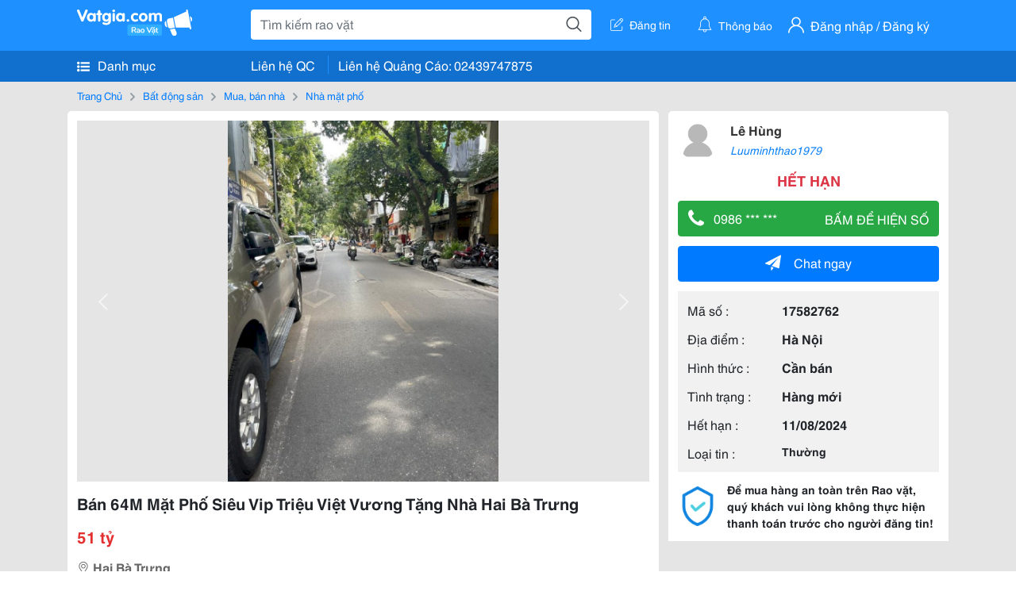

--- FILE ---
content_type: text/html; charset=UTF-8
request_url: https://www.vatgia.com/raovat/10495/17582762/ban-64m-mat-pho-sieu-vip-trieu-viet-vuong-tang-nha-hai-ba-trung.html
body_size: 5565
content:
<!DOCTYPE html>
<html lang="vi">
<head>
    <link rel="dns-prefetch" href="//cdnvg.scandict.com">
    <meta http-equiv="Content-Type" content="text/html; charset=utf-8" />
    <link href="/assets/image/raovat/favicon.ico" rel="icon" type="image/x-icon">
    <meta http-equiv="X-UA-Compatible" content="ie=edge">

    
    <meta name="apple-mobile-web-app-status-bar-style" content="#0c81f6"/>
<meta name="theme-color" content="#0c81f6"/>
<meta name="apple-mobile-web-app-capable" content="yes"/>
<meta name="mobile-web-app-capable" content="yes"/>
<meta name="viewport" content="width=device-width, initial-scale=1.0"/>
<meta property="og:url" content="https://vatgia.com/raovat/10495/17582762/ban-64m-mat-pho-sieu-vip-trieu-viet-vuong-tang-nha-hai-ba-trung.html"/>
<meta property="og:type" content="website"/>
<meta property="og:site_name" content="Vatgia.com"/>
<meta property="og:locale" content="vi_VN"/>
<meta property="og:title" content="Bán 64M Mặt Phố Siêu Vip Triệu Việt Vương Tặng Nhà Hai Bà Trưng"/>
<meta property="og:description" content="Nhà Mặt Phố Siêu Hiếm Mặt Phố Triệu Việt Vương - Bán 64M Tặng Nhà, Mt 4,9M - Vỉa Hè Ô Tô Tránh Dừng Đỗ - Kinh Doanh Bất Chấp - Hai Bà Trưng * Liên Hệ: 0986209188 * Mô Tả: + Vị Trí Đắc Địa, Đẹp Nhất Phố Triệu Việt Vương, Bước Một Bước Ra Phố Nguyễn Du, 2 Bước Ra.... Lê Hùng. 10-37 12/07/2024"/>
<meta property="og:image" content="https://cdnvg.scandict.com/pictures/fullsize/2024/07/12/1720755839-jtm.jpg"/>
<meta name="title" content="Bán 64M Mặt Phố Siêu Vip Triệu Việt Vương Tặng Nhà Hai Bà Trưng"/>
<meta name="keywords" content="nhà mặt phố, bán, 64m, mặt, phố, siêu, vip, triệu..."/>
<meta name="description" content="Nhà Mặt Phố Siêu Hiếm Mặt Phố Triệu Việt Vương - Bán 64M Tặng Nhà, Mt 4,9M - Vỉa Hè Ô Tô Tránh Dừng Đỗ - Kinh Doanh Bất Chấp - Hai Bà Trưng * Liên Hệ: 0986209188 * Mô Tả: + Vị Trí Đắc Địa, Đẹp Nhất Phố Triệu Việt Vương, Bước Một Bước Ra Phố Nguyễn Du, 2 Bước Ra.... Lê Hùng. 10-37 12/07/2024"/>
<title>Bán 64M Mặt Phố Siêu Vip Triệu Việt Vương Tặng Nhà Hai Bà Trưng</title>

    
            <link rel="canonical" href="https://vatgia.com/raovat/10495/17582762/ban-64m-mat-pho-sieu-vip-trieu-viet-vuong-tang-nha-hai-ba-trung.html">
    
    
    
    <link rel="stylesheet" type="text/css" href="https://vatgia.com/assets/raovat/fonts/flaticon/flaticon.css">
    <link rel="stylesheet" type="text/css" href="https://vatgia.com/assets/css/bootstrap-4.5.0.css">
    <link rel="stylesheet" type="text/css" href="https://vatgia.com/assets/371000597101675/raovat/css/raovat.css">

        <script>
        window.vnpapp = "false";
        window.mobiledetect = "web";
        window.dataUser = "null";
        window.domain = "//vatgia.com";
        window.envAds = "ca-pub-2979760623205174";
        window.envAdsSlot = "8018923188";
        window.firebaseConfig = {
            apiKey: "AIzaSyBlmRLfyJCyqA8yu5x8bpFo0jwYX2yBpOg",
            authDomain: "vatgia-id.firebaseapp.com",
            databaseURL: "https://vatgia-id.firebaseio.com",
            projectId: "vatgia-id",
            storageBucket: "",
            messagingSenderId: "736117193883",
            appId: "1:736117193883:web:624a055c617b3dbe"
        }
        window.urlFacebookLogin = 'https://www.facebook.com/v4.0/dialog/oauth?response_type=code%2Cgranted_scopes&client_id=891255665928834&redirect_uri=https%3A%2F%2Fvatgia.com/home/&scope=public_profile%2Cemail&state=provider%3Dfacebook%26redirect%3D%2Fraovat';
        window.urlGoogleLogin = 'https://accounts.google.com/o/oauth2/v2/auth?scope=openid+https://www.googleapis.com/auth/userinfo.email+profile&response_type=code&redirect_uri=https%3A//vatgia.com/home/&client_id=736117193883-nj2eab6opd4bg8phsltf8likgal0jcbc.apps.googleusercontent.com&state=provider%3Dgoogle%26redirect%3D%2Fraovat';
    </script>

    <script type="application/ld+json">
						{
						  "@context": "https://schema.org",
						  "@type": "Organization",
						  "url": "https://vatgia.com",
						  "logo": "https://vatgia.com/css/logos/logo.png",
						  "name": "Vatgia.com",
						  "contactPoint": [{
						    "@type": "ContactPoint",
						    "telephone": "+84 02439747875",
						    "contactType": "Customer support",
						    "areaServed": "VI"
						  }],
						  "sameAs": ["https://www.facebook.com/vatgiafanpage"]
						}
						</script>

    <script type="application/ld+json">
						{
							"@context": "https://schema.org",
							"@type": "WebSite",
							"url": "https://vatgia.com",
							"potentialAction": {
								"@type": "SearchAction",
								"target": "https://vatgia.com/raovat/quicksearch.php?keyword={search_term_string}",
								"query-input": "required name=search_term_string"
							},
							"name" : "Vatgia.com",
            			"alternateName" : "Vatgia.com - Mua sắm hạnh phúc, kinh doanh hiệu quả"
						}
						</script>

            <script type="application/ld+json">{"@context": "http://schema.org", "@type": "BreadcrumbList", "itemListElement": [{
									"@type": "ListItem",
									"position": 1,
									"item": {
										"@id": "https://vatgia.com/raovat",
										"name": "Rao vặt"
									}
								},{
									"@type": "ListItem",
									"position": 2,
									"item": {
										"@id": "https://vatgia.com/raovat/2588/bat-dong-san.html",
										"name": "Bất động sản"
									}
								},{
									"@type": "ListItem",
									"position": 3,
									"item": {
										"@id": "https://vatgia.com/raovat/2589/mua-ban-nha.html",
										"name": "Mua, bán nhà"
									}
								},{
									"@type": "ListItem",
									"position": 4,
									"item": {
										"@id": "https://vatgia.com/raovat/10495/nha-mat-pho.html",
										"name": "Nhà mặt phố"
									}
								}]}</script>
    
    <script type="application/ld+json">
						{
						  "@context": "http://schema.org",
						  "@type": "Product",
						  "name": "Bán 64M Mặt Phố Siêu Vip Triệu Việt Vương Tặng Nhà Hai Bà Trưng",
						  "description": "SIÊU HIẾM MẶT PHỐ TRIỆU VIỆT VƯƠNG - BÁN 64M TẶNG NHÀ, MT 4,9M - VỈA HÈ Ô TÔ TRÁNH DỪNG ĐỖ - KINH DOANH BẤT CHẤP - HAI BÀ TRƯNG * Liên hệ: 0986209188...",
						  "image": [
						    "https://cdnvg.scandict.com/pictures/fullsize/2024/07/12/1720755839-jtm.jpg"
						   ],
						  "brand": {
						    "@type": "Thing",
						    "name": "Bán 64M Mặt Phố Siêu Vip Triệu Việt Vương Tặng Nhà Hai Bà Trưng"
						  },
						  
						  "sku": "id17582762",
						  "mpn": "17582762",
						  "offers": {
		  	 "@type": "Offer",
		    "url": "https://vatgia.com/raovat/10495/17582762/ban-64m-mat-pho-sieu-vip-trieu-viet-vuong-tang-nha-hai-ba-trung.html",
		    "priceCurrency": "VND",
		    "price": "51000000000",
		    "priceValidUntil": "2027-01-26",
		    "availability": "http://schema.org/InStock",
		    "seller": {
			    "@type": "Person",
			    "name": "Lê Hùng"
			}
	}

						}
						</script>

    
    </head>
<body>
        <div id="raovat" class="css_rv_web">
        
                    <header-web :ContactPhone-prop="[[&quot;Li\u00ean h\u1ec7 Qu\u1ea3ng C\u00e1o&quot;,&quot; 02439747875&quot;,&quot;02439747875&quot;]]"></header-web>
                

        
        <div id="body-raovat">
            <div class="detail_pc pb-12px" id="remove-ads">














    <div class="container" id="container-ads">
        <nav aria-label="breadcrumb" class="rv-breadcrumb-pc">
    <ol class="breadcrumb">
        <li class="breadcrumb-item">
            <a href="/raovat">Trang Chủ</a>
        </li>
                            
                <li class="breadcrumb-item">
                    <a href="/raovat/2588/bat-dong-san.html">Bất động sản</a>
                </li>
            
                                
                <li class="breadcrumb-item">
                    <a href="/raovat/2589/mua-ban-nha.html">Mua, bán nhà</a>
                </li>
            
                                
                <li class="breadcrumb-item">
                    <a href="/raovat/10495/nha-mat-pho.html">Nhà mặt phố</a>
                </li>
            
                        </ol>
</nav>
        <div class="info_detail">
            <div class="info-generality row">
                <div class="col-8 pr-0">
                    <div class="bg-white pt-12px px-12px boder-top-5px">
                        <div class="img-info">
                            
                            <slide-image-web :slide-prop="{&quot;imageThum&quot;:[&quot;https:\/\/cdnvg.scandict.com\/pictures\/thumb\/w750\/2024\/07\/1720755839-jtm.jpg&quot;],&quot;image&quot;:[&quot;https:\/\/cdnvg.scandict.com\/pictures\/thumb\/0x0\/2024\/07\/1720755839-jtm.jpg&quot;]}"/>
                        </div>
                        <div class="title-price-product">
                            <h1 title="Bán 64M Mặt Phố Siêu Vip Triệu Việt Vương Tặng Nhà Hai Bà Trưng" class="title m-0 mt-12px">Bán 64M Mặt Phố Siêu Vip Triệu Việt Vương Tặng Nhà Hai Bà Trưng</h1>
                            <p class="price m-0 mt-12px">51 tỷ</p>
                            <p class="address m-0 mt-12px"><i class="flaticon-pin mr-1"></i>Hai Bà Trưng</p>
                                                    </div>
                    </div>
                    <div class="describe-product bg-white pt-12px">
                        <div class="des pb-12px px-12px overflow-hidden">
                            
                            
                            <div class="keyword-suggest pt-12px pb-12px">
                                <span class="title mr-1">Từ khóa gợi ý:</span>
                                <span>
                                                                    </span>
                            </div>
                        </div>

                    </div>

                    
                                        <div class="comment-post mt-12px bg-white">
                        <div class="title-comment bg-white">
                            <p class="m-0 pb-2">Bình luận</p>
                        </div>

                        <comment-add
                            :idrv="17582762" user_rv="8085762" user_name="Le Hung" title_rv="Bán 64M Mặt Phố Siêu Vip Triệu Việt Vương Tặng Nhà Hai Bà Trưng"
                            ></comment-add>
                                                
                                                
                    </div>
                                        














                </div>
                <div class="info-product col-4 pl-12px sticky-top">
                    <div class="bg-white p-12px boder-top-5px">
                        <div class="d-flex info-human">
                            <div class="user">
                                <img class="w-100 h-100" src="/assets/image/raovat/no-avatar.png" alt="Le Hung" onerror="javascript:this.src='/assets/image/raovat/no-avatar.png'"/>
                            </div>
                            <div class="name pl-3">
                                <a class="text-decoration-none" href="/raovat/detail_user?iUse=8085762">
                                    Lê Hùng
                                </a>

                                                                    <div class="stall text-truncate text-primary"><a class="text-decoration-none font-italic" href="/Luuminhthao1979">Luuminhthao1979</a></div>
                                                            </div>
                        </div>
                                                    <p class="mt-12px mb-0 text-center text-danger exprice-date">HẾT HẠN</p>
                        
                        
                        <div>
                                                        <button class="btn btn-success btn-block mt-12px btn-phone-detail" onclick="showPhone(this)">
                                <span class="float-left">
                                    <i class="flaticon-telephone-handle-silhouette mr-2"></i>
                                    0986 *** ***
                                </span>
                                <span class="float-right text-uppercase">Bấm để hiện số</span>
                            </button>
                            <div class="btn btn-outline-success show-phone-pc font-weight-bold text-center btn-block mt-12px d-none">
                                0986 209 188
                            </div>
                        </div>
                        <div class="btn-chat mt-12px">
                            <button type="button" class="btn btn-primary btn-chat-pc btn-block" onclick="create_chat_box({use_id: '8085762'})"><i class="flaticon-send mr-3"></i>Chat ngay</button>
                        </div>
                        <table class="table mt-12px mb-0 table-borderless tab-info-product pb-12px">
                            <tbody>
                                <tr>
                                    <td class="name">Mã số :</td>
                                    <td class="value"><strong>17582762</strong></td>
                                </tr>
                                <tr>
                                    <td class="name">Địa điểm :</td>
                                    <td class="value"><strong>Hà Nội</strong></td>
                                </tr>
                                <tr>
                                    <td class="name">Hình thức :</td>
                                    <td class="value"><strong>Cần bán</strong></td>
                                </tr>
                                <tr>
                                    <td class="name">Tình trạng :</td>
                                    <td class="value"><strong>Hàng mới</strong></td>
                                </tr>
                                <tr>
                                    <td class="name">Hết hạn :</td>
                                    <td class="value expire_date" title="Post 10:44 12/07/2024, Up 10:44 12/07/2024">
                                        <strong>11/08/2024</strong>
                                    </td>
                                </tr>
                                <tr>
                                    <td class="name">Loại tin :</td>
                                                                            <td class="value"><p class="m-0 text-normal">Thường</p></td>
                                                                    </tr>
                            </tbody>
                        </table>
                        <div class="warning d-flex">
                            <div class="img-warning">
                                <div class="w-100 h-100" style='background: url("/assets/image/raovat/warning.png"); background-size: cover; background-repeat: no-repeat;'></div>
                            </div>
                            <div class="text pl-12px">
                                <span>Để mua hàng an toàn trên Rao vặt, quý khách vui lòng không thực hiện thanh toán trước cho người đăng tin!</span>
                            </div>
                        </div>
                    </div>
                    <div class=" mt-3">
                        <div class="panama_root" data-slot="bottom" ></div>
                        <script lang="javascript">
                            (function() {
                                var ga = document.createElement('script');
                                ga.type = 'text/javascript';ga.async=true;ga.defer=true;
                                ga.src = '//panama.vn/ads/tracking.js?v=123&';
                                var s = document.getElementsByTagName('script');
                                s[0].parentNode.insertBefore(ga, s[0]);
                            })();
                        </script>
                    </div>
                </div>
            </div>
                    </div>
    </div>
    <div class="container mt-3">
        <div class="panama_root" data-slot="bottom"></div>
        <script lang="javascript">
            (function() {
                var ga = document.createElement('script');
                ga.type = 'text/javascript';ga.async=true;ga.defer=true;
                ga.src = '//panama.vn/ads/tracking.js?v=123&';
                var s = document.getElementsByTagName('script');
                s[0].parentNode.insertBefore(ga, s[0]);
            })();
        </script>
    </div>














</div>
        </div>
        

        
                <footer-raovat :ContactPhone-prop="[[&quot;Li\u00ean h\u1ec7 Qu\u1ea3ng C\u00e1o&quot;,&quot; 02439747875&quot;,&quot;02439747875&quot;]]"></footer-raovat>
        
        
    </div>

    
    <script src="https://vatgia.com/assets/7100988271006543/raovat/js/manifest.js?v=2.9.27"></script>
    <script src="https://vatgia.com/assets/21019764316998101/raovat/js/vendor.js?v=2.9.27"></script>
    <script src="https://vatgia.com/assets/181009657989767/raovat/js/main.js?v=2.9.27"></script>

            <script src="https://vatgia.com/assets/0358102102102310210198/raovat/js/header-web.js?v=2.9.27"></script>
    
    <script src="https://vatgia.com/assets//js/slideShow.js"></script>
    <script src="https://vatgia.com/assets/1004262442981003/raovat/js/raovat.js?v=2.9.27"></script>

    <script src="/assets/js/jquery-3.5.1.min.js"></script>

    <script>
    $(function () {
        $.ajax({
            type: "POST",
            url: "/api/v2/raovat/view",
            data: {
                id: 17582762
            },
            success: function (response) {
                var exp = response.data.exp * 1000;
                var time = new Date(exp);

                if(response.success == 1) {
                    document.cookie = ""+response.data.key_cookie+"="+response.data.exp+"; expires="+time+"; path=/";
                }
            }
        });
    });
    let showPhone = (e) => {
        let dom = document.querySelector('.show-phone-pc');
        e.remove();
        dom.classList.remove('d-none');

        $.ajax({
            type: "POST",
            url: "/api/v2/reports/aggregation/viewed_phonenumber",
            data: {
                raovat_viewed_phonenumber: 1
            },
            success: function (response) {
            }
        });
    }
    $(document).scroll(function () {
        var y = $(this).scrollTop();
        if (y > 100) {
            $('.info-product').addClass("fix-sticky-top");
        }
        else {
            $('.info-product').removeClass("fix-sticky-top");
        }
    });
</script>



    
    </body>
</html>


--- FILE ---
content_type: text/html; charset=utf-8
request_url: https://panama.vn/panama-embed?utm_source=vatgia.com&utm_medium=cpc&utm_campaign=panama_2025&slot=bottom
body_size: 32611
content:
<!DOCTYPE html>
<html lang="en">

<head>
    <meta charset="utf-8">
    <meta name="viewport" content="width=device-width, initial-scale=1">
    <meta name="csrf-token" content="8KIuXrhZs82VC3pTjlU9rjFMr7yTXi1xqH55ZxC1">
    <meta http-equiv="X-UA-Compatible" content="IE=edge">

    <title>Recommerce Module - Laravel</title>

    <meta name="description" content="">
    <meta name="keywords" content="">
    <meta name="author" content="">

    <!-- Fonts -->
    <link rel="preconnect" href="https://fonts.bunny.net">
    <link href="https://fonts.bunny.net/css?family=figtree:400,500,600&display=swap" rel="stylesheet" />

    

    <link rel="preload" as="style" href="https://panama.vn/build/assets/app-D_wrnQnu.css" /><link rel="stylesheet" href="https://panama.vn/build/assets/app-D_wrnQnu.css" />        <style>
        #product-list-container{
            /*background-image: url("/images/banner.jpg");*/
            /*background-repeat: no-repeat;*/
        }
        /* Ẩn thanh cuộn cho WebKit (Chrome, Safari, Opera, Edge Chromium) */
        .product #product-grid::-webkit-scrollbar {
            display: none;
        }
        #product-list-container .product {
            width: 100%;
        }
        /* Ẩn thanh cuộn cho Firefox */
        .product #product-grid {
            scrollbar-width: none;

        }
        .product #product-grid .product-card{
            max-width: 200px;
            width: 20%;
            min-width: 200px;
            border-left: 1px solid rgb(229 231 235);
            border-right: 1px solid rgb(229 231 235);
        }
        #product-list-container .information{
            width : 100%;
        }
        @media (min-width: 768px) {
            #product-list-container .information{
                /* Áp dụng calc(100% - 100px) khi màn hình từ 768px trở lên */
                width: 120px;
            }
            #product-list-container .product {
                width: calc(100% - 120px);
            }
        }

    </style>
</head>

<body>
    
    
    <div id="product-list-container"  class=" w-full md:bg-cover bg-auto bg-white">
        
        <div class="">
            <div class="relative border border-gray-300  shadow-md md:flex " >
                <div class="information w-full md:w-[120px] flex md:items-center md:justify-center px-2 pt-2 md:pb-2">
                    <div class=" h-max">
                        <a class=" md:mb-2 mb-px block" href="https://panama.vn" target="_blank">
                            <img src="https://panama.vn/images/logo/panama_vn.png" alt="Vatgia - Ứng dụng bán đồ cũ bằng AI" class="logo md:w-[120px] w-[65px]">
                        </a>
                        <p class="text-[12px] text-center text-gray-800 ml-[3px] md:ml-0">Chuyên gia AI Đồ Cũ – Mua Bán Đồ Second-hand.</p>
                    </div>

                </div>
                <div class="absolute top-0 right-1 group z-10">
                    <a href="https://panama.vn" target="_blank" >
                        <div class="flex items-center gap-1 bg-white border border-gray-200 rounded-full px-2 py-1 shadow-sm cursor-pointer">
                                 <span
                                         class="text-xs text-gray-600 whitespace-nowrap
                                           max-w-0 hidden group-hover:block
                                           font-semibold
                                           group-hover:max-w-[100px]
                                           group-hover:ml-1
                                           transition-all duration-300 ease-in-out">
                                    Panama.vn
                                </span>
                            <img
                                    src="https://panama.vn/images/icon/16x16.png"
                                    alt="icon"
                                    class="w-4 h-4"
                            />
                        </div>
                    </a>
                </div>
                <div class="relative product w-full md:w-[calc(100%-120px)]">
                
                
                
                
                
                    <div id="product-grid" class=" flex flex-nowrap overflow-x-auto h-full">
                                                                            
                            
                            
                            <div class="product-card p-2 bg-white flex-shrink-0 ">
                                
                                <a href="https://panama.vn/detail/1608?utm_source=vatgia.com&utm_medium=cpc&utm_campaign=panama_2025" class="w-full" target="_blank">
                                    <img class="object-cover w-full h-32 md:h-40" src="https://panama.vn/storage/products/2026/01/1769345098_424_19f82382.jpeg" alt="Nintendo Switch Lite h@ck 256GB" />
                                </a>
                                
                                <div class="">
                                    <a href="https://panama.vn/detail/1608?utm_source=vatgia.com&utm_medium=cpc&utm_campaign=panama_2025" title="Nintendo Switch Lite h@ck 256GB" target="_blank">
                                        <h5 class="text-base font-semibold tracking-tight text-gray-900 line-clamp-2 min-h-[3rem]">Nintendo Switch Lite h@ck 256GB</h5>
                                    </a>
                                    <p class="text-gray-700 mt-2">An Giang</p>
                                    
                                    <p class="text-sm md:text-base font-bold text-red-600 ">2.000.000 đ</p>

                                    
        
        
        
                                </div>
                            </div>
                            
                                                    
                            
                            
                            <div class="product-card p-2 bg-white flex-shrink-0 ">
                                
                                <a href="https://panama.vn/detail/1607?utm_source=vatgia.com&utm_medium=cpc&utm_campaign=panama_2025" class="w-full" target="_blank">
                                    <img class="object-cover w-full h-32 md:h-40" src="https://panama.vn/storage/products/2026/01/1769332472_402_59ebf343.jpeg" alt="Túi MK auth, màu đỏ tươi đẹp lắm, mua mới gần 3triệu, mình xài rồi nên sale.Size 19cm vừa dt, phù hợp đi chơi dạo phố" />
                                </a>
                                
                                <div class="">
                                    <a href="https://panama.vn/detail/1607?utm_source=vatgia.com&utm_medium=cpc&utm_campaign=panama_2025" title="Túi MK auth, màu đỏ tươi đẹp lắm, mua mới gần 3triệu, mình xài rồi nên sale.Size 19cm vừa dt, phù hợp đi chơi dạo phố" target="_blank">
                                        <h5 class="text-base font-semibold tracking-tight text-gray-900 line-clamp-2 min-h-[3rem]">Túi MK auth, màu đỏ tươi đẹp lắm, mua mới gần 3triệu, mình xài rồi nên sale.Size 19cm vừa dt, phù hợp đi chơi dạo phố</h5>
                                    </a>
                                    <p class="text-gray-700 mt-2">Đồng Nai</p>
                                    
                                    <p class="text-sm md:text-base font-bold text-red-600 ">520.000 đ</p>

                                    
        
        
        
                                </div>
                            </div>
                            
                                                    
                            
                            
                            <div class="product-card p-2 bg-white flex-shrink-0 ">
                                
                                <a href="https://panama.vn/detail/1606?utm_source=vatgia.com&utm_medium=cpc&utm_campaign=panama_2025" class="w-full" target="_blank">
                                    <img class="object-cover w-full h-32 md:h-40" src="https://panama.vn/storage/products/2026/01/1769325233_423_f72ac54b.jpg" alt="Samsung A24 128GB zin all" />
                                </a>
                                
                                <div class="">
                                    <a href="https://panama.vn/detail/1606?utm_source=vatgia.com&utm_medium=cpc&utm_campaign=panama_2025" title="Samsung A24 128GB zin all" target="_blank">
                                        <h5 class="text-base font-semibold tracking-tight text-gray-900 line-clamp-2 min-h-[3rem]">Samsung A24 128GB zin all</h5>
                                    </a>
                                    <p class="text-gray-700 mt-2">TP HCM</p>
                                    
                                    <p class="text-sm md:text-base font-bold text-red-600 ">2.800.000 đ</p>

                                    
        
        
        
                                </div>
                            </div>
                            
                                                    
                            
                            
                            <div class="product-card p-2 bg-white flex-shrink-0 ">
                                
                                <a href="https://panama.vn/detail/1605?utm_source=vatgia.com&utm_medium=cpc&utm_campaign=panama_2025" class="w-full" target="_blank">
                                    <img class="object-cover w-full h-32 md:h-40" src="https://panama.vn/storage/products/2026/01/1769325069_423_3595bde0.jpg" alt="Iphone 12 128GB 2 Sim vật lý zin keng" />
                                </a>
                                
                                <div class="">
                                    <a href="https://panama.vn/detail/1605?utm_source=vatgia.com&utm_medium=cpc&utm_campaign=panama_2025" title="Iphone 12 128GB 2 Sim vật lý zin keng" target="_blank">
                                        <h5 class="text-base font-semibold tracking-tight text-gray-900 line-clamp-2 min-h-[3rem]">Iphone 12 128GB 2 Sim vật lý zin keng</h5>
                                    </a>
                                    <p class="text-gray-700 mt-2">TP HCM</p>
                                    
                                    <p class="text-sm md:text-base font-bold text-red-600 ">5.800.000 đ</p>

                                    
        
        
        
                                </div>
                            </div>
                            
                                                    
                            
                            
                            <div class="product-card p-2 bg-white flex-shrink-0 ">
                                
                                <a href="https://panama.vn/detail/1604?utm_source=vatgia.com&utm_medium=cpc&utm_campaign=panama_2025" class="w-full" target="_blank">
                                    <img class="object-cover w-full h-32 md:h-40" src="https://panama.vn/storage/products/2026/01/1769324493_423_b8d3d815.jpg" alt="iPhone 12 Pro Max 128GB zin keng" />
                                </a>
                                
                                <div class="">
                                    <a href="https://panama.vn/detail/1604?utm_source=vatgia.com&utm_medium=cpc&utm_campaign=panama_2025" title="iPhone 12 Pro Max 128GB zin keng" target="_blank">
                                        <h5 class="text-base font-semibold tracking-tight text-gray-900 line-clamp-2 min-h-[3rem]">iPhone 12 Pro Max 128GB zin keng</h5>
                                    </a>
                                    <p class="text-gray-700 mt-2">TP HCM</p>
                                    
                                    <p class="text-sm md:text-base font-bold text-red-600 ">8.500.000 đ</p>

                                    
        
        
        
                                </div>
                            </div>
                            
                                                    
                            
                            
                            <div class="product-card p-2 bg-white flex-shrink-0 ">
                                
                                <a href="https://panama.vn/detail/1603?utm_source=vatgia.com&utm_medium=cpc&utm_campaign=panama_2025" class="w-full" target="_blank">
                                    <img class="object-cover w-full h-32 md:h-40" src="https://panama.vn/storage/products/2026/01/1769237286_419_2c134d9d.jpg" alt="Áo len trễ vai nữ đẹp, ấm áp, phong cách thời trang" />
                                </a>
                                
                                <div class="">
                                    <a href="https://panama.vn/detail/1603?utm_source=vatgia.com&utm_medium=cpc&utm_campaign=panama_2025" title="Áo len trễ vai nữ đẹp, ấm áp, phong cách thời trang" target="_blank">
                                        <h5 class="text-base font-semibold tracking-tight text-gray-900 line-clamp-2 min-h-[3rem]">Áo len trễ vai nữ đẹp, ấm áp, phong cách thời trang</h5>
                                    </a>
                                    <p class="text-gray-700 mt-2">Hà Nội</p>
                                    
                                    <p class="text-sm md:text-base font-bold text-red-600 ">50.000 đ</p>

                                    
        
        
        
                                </div>
                            </div>
                            
                                                    
                            
                            
                            <div class="product-card p-2 bg-white flex-shrink-0 ">
                                
                                <a href="https://panama.vn/detail/1602?utm_source=vatgia.com&utm_medium=cpc&utm_campaign=panama_2025" class="w-full" target="_blank">
                                    <img class="object-cover w-full h-32 md:h-40" src="https://panama.vn/storage/products/2026/01/1769236705_419_52138108.jpg" alt="Combo 2 Áo croptop thời trang, phong cách nữ tính" />
                                </a>
                                
                                <div class="">
                                    <a href="https://panama.vn/detail/1602?utm_source=vatgia.com&utm_medium=cpc&utm_campaign=panama_2025" title="Combo 2 Áo croptop thời trang, phong cách nữ tính" target="_blank">
                                        <h5 class="text-base font-semibold tracking-tight text-gray-900 line-clamp-2 min-h-[3rem]">Combo 2 Áo croptop thời trang, phong cách nữ tính</h5>
                                    </a>
                                    <p class="text-gray-700 mt-2">Hà Nội</p>
                                    
                                    <p class="text-sm md:text-base font-bold text-red-600 ">100.000 đ</p>

                                    
        
        
        
                                </div>
                            </div>
                            
                                                    
                            
                            
                            <div class="product-card p-2 bg-white flex-shrink-0 ">
                                
                                <a href="https://panama.vn/detail/1601?utm_source=vatgia.com&utm_medium=cpc&utm_campaign=panama_2025" class="w-full" target="_blank">
                                    <img class="object-cover w-full h-32 md:h-40" src="https://panama.vn/storage/products/2026/01/1769236567_419_5da63eaf.jpg" alt="Chân váy xếp ly đẹp, phong cách trẻ trung" />
                                </a>
                                
                                <div class="">
                                    <a href="https://panama.vn/detail/1601?utm_source=vatgia.com&utm_medium=cpc&utm_campaign=panama_2025" title="Chân váy xếp ly đẹp, phong cách trẻ trung" target="_blank">
                                        <h5 class="text-base font-semibold tracking-tight text-gray-900 line-clamp-2 min-h-[3rem]">Chân váy xếp ly đẹp, phong cách trẻ trung</h5>
                                    </a>
                                    <p class="text-gray-700 mt-2">Hà Nội</p>
                                    
                                    <p class="text-sm md:text-base font-bold text-red-600 ">50.000 đ</p>

                                    
        
        
        
                                </div>
                            </div>
                            
                                                    
                            
                            
                            <div class="product-card p-2 bg-white flex-shrink-0 ">
                                
                                <a href="https://panama.vn/detail/1600?utm_source=vatgia.com&utm_medium=cpc&utm_campaign=panama_2025" class="w-full" target="_blank">
                                    <img class="object-cover w-full h-32 md:h-40" src="https://panama.vn/storage/products/2026/01/1769235857_419_4ea855c2.jpg" alt="Áo len trẻ vai đỏ thời trang, mới tinh, phù hợp mùa đông" />
                                </a>
                                
                                <div class="">
                                    <a href="https://panama.vn/detail/1600?utm_source=vatgia.com&utm_medium=cpc&utm_campaign=panama_2025" title="Áo len trẻ vai đỏ thời trang, mới tinh, phù hợp mùa đông" target="_blank">
                                        <h5 class="text-base font-semibold tracking-tight text-gray-900 line-clamp-2 min-h-[3rem]">Áo len trẻ vai đỏ thời trang, mới tinh, phù hợp mùa đông</h5>
                                    </a>
                                    <p class="text-gray-700 mt-2">Hà Nội</p>
                                    
                                    <p class="text-sm md:text-base font-bold text-red-600 ">50.000 đ</p>

                                    
        
        
        
                                </div>
                            </div>
                            
                                                    
                            
                            
                            <div class="product-card p-2 bg-white flex-shrink-0 ">
                                
                                <a href="https://panama.vn/detail/1599?utm_source=vatgia.com&utm_medium=cpc&utm_campaign=panama_2025" class="w-full" target="_blank">
                                    <img class="object-cover w-full h-32 md:h-40" src="https://panama.vn/storage/products/2026/01/1769235705_419_dd793a7e.jpg" alt="Chân váy nữ chất liệu lưới thời trang, mới đẹp" />
                                </a>
                                
                                <div class="">
                                    <a href="https://panama.vn/detail/1599?utm_source=vatgia.com&utm_medium=cpc&utm_campaign=panama_2025" title="Chân váy nữ chất liệu lưới thời trang, mới đẹp" target="_blank">
                                        <h5 class="text-base font-semibold tracking-tight text-gray-900 line-clamp-2 min-h-[3rem]">Chân váy nữ chất liệu lưới thời trang, mới đẹp</h5>
                                    </a>
                                    <p class="text-gray-700 mt-2">Hà Nội</p>
                                    
                                    <p class="text-sm md:text-base font-bold text-red-600 ">50.000 đ</p>

                                    
        
        
        
                                </div>
                            </div>
                            
                                                    
                            
                            
                            <div class="product-card p-2 bg-white flex-shrink-0 ">
                                
                                <a href="https://panama.vn/detail/1598?utm_source=vatgia.com&utm_medium=cpc&utm_campaign=panama_2025" class="w-full" target="_blank">
                                    <img class="object-cover w-full h-32 md:h-40" src="https://panama.vn/storage/products/2026/01/1769235611_419_0dccf71a.jpg" alt="Áo len nữ họa tiết sành điệu, phù hợp mùa thu đông" />
                                </a>
                                
                                <div class="">
                                    <a href="https://panama.vn/detail/1598?utm_source=vatgia.com&utm_medium=cpc&utm_campaign=panama_2025" title="Áo len nữ họa tiết sành điệu, phù hợp mùa thu đông" target="_blank">
                                        <h5 class="text-base font-semibold tracking-tight text-gray-900 line-clamp-2 min-h-[3rem]">Áo len nữ họa tiết sành điệu, phù hợp mùa thu đông</h5>
                                    </a>
                                    <p class="text-gray-700 mt-2">Hà Nội</p>
                                    
                                    <p class="text-sm md:text-base font-bold text-red-600 ">10.000 đ</p>

                                    
        
        
        
                                </div>
                            </div>
                            
                                                    
                            
                            
                            <div class="product-card p-2 bg-white flex-shrink-0 ">
                                
                                <a href="https://panama.vn/detail/1597?utm_source=vatgia.com&utm_medium=cpc&utm_campaign=panama_2025" class="w-full" target="_blank">
                                    <img class="object-cover w-full h-32 md:h-40" src="https://panama.vn/storage/products/2026/01/1769235520_419_87818fae.jpg" alt="Yếm đầm nữ vintage đẹp, phong cách cổ điển" />
                                </a>
                                
                                <div class="">
                                    <a href="https://panama.vn/detail/1597?utm_source=vatgia.com&utm_medium=cpc&utm_campaign=panama_2025" title="Yếm đầm nữ vintage đẹp, phong cách cổ điển" target="_blank">
                                        <h5 class="text-base font-semibold tracking-tight text-gray-900 line-clamp-2 min-h-[3rem]">Yếm đầm nữ vintage đẹp, phong cách cổ điển</h5>
                                    </a>
                                    <p class="text-gray-700 mt-2">Hà Nội</p>
                                    
                                    <p class="text-sm md:text-base font-bold text-red-600 ">50.000 đ</p>

                                    
        
        
        
                                </div>
                            </div>
                            
                                                    
                            
                            
                            <div class="product-card p-2 bg-white flex-shrink-0 ">
                                
                                <a href="https://panama.vn/detail/1596?utm_source=vatgia.com&utm_medium=cpc&utm_campaign=panama_2025" class="w-full" target="_blank">
                                    <img class="object-cover w-full h-32 md:h-40" src="https://panama.vn/storage/products/2026/01/1769235360_419_9a605b20.jpg" alt="Áo kiểu nữ xinh xắn, phong cách trẻ trung" />
                                </a>
                                
                                <div class="">
                                    <a href="https://panama.vn/detail/1596?utm_source=vatgia.com&utm_medium=cpc&utm_campaign=panama_2025" title="Áo kiểu nữ xinh xắn, phong cách trẻ trung" target="_blank">
                                        <h5 class="text-base font-semibold tracking-tight text-gray-900 line-clamp-2 min-h-[3rem]">Áo kiểu nữ xinh xắn, phong cách trẻ trung</h5>
                                    </a>
                                    <p class="text-gray-700 mt-2">Hà Nội</p>
                                    
                                    <p class="text-sm md:text-base font-bold text-red-600 ">50.000 đ</p>

                                    
        
        
        
                                </div>
                            </div>
                            
                                                    
                            
                            
                            <div class="product-card p-2 bg-white flex-shrink-0 ">
                                
                                <a href="https://panama.vn/detail/1594?utm_source=vatgia.com&utm_medium=cpc&utm_campaign=panama_2025" class="w-full" target="_blank">
                                    <img class="object-cover w-full h-32 md:h-40" src="https://panama.vn/storage/products/2026/01/1769183566_419_9626b020.jpg" alt="Set Áo len và Váy Nữ Thời Trang Sang Trọng" />
                                </a>
                                
                                <div class="">
                                    <a href="https://panama.vn/detail/1594?utm_source=vatgia.com&utm_medium=cpc&utm_campaign=panama_2025" title="Set Áo len và Váy Nữ Thời Trang Sang Trọng" target="_blank">
                                        <h5 class="text-base font-semibold tracking-tight text-gray-900 line-clamp-2 min-h-[3rem]">Set Áo len và Váy Nữ Thời Trang Sang Trọng</h5>
                                    </a>
                                    <p class="text-gray-700 mt-2">Hà Nội</p>
                                    
                                    <p class="text-sm md:text-base font-bold text-red-600 ">100.000 đ</p>

                                    
        
        
        
                                </div>
                            </div>
                            
                                                    
                            
                            
                            <div class="product-card p-2 bg-white flex-shrink-0 ">
                                
                                <a href="https://panama.vn/detail/1593?utm_source=vatgia.com&utm_medium=cpc&utm_campaign=panama_2025" class="w-full" target="_blank">
                                    <img class="object-cover w-full h-32 md:h-40" src="https://panama.vn/storage/products/2026/01/1769182790_419_ddbe5914.jpg" alt="Đam maxi nữ hoa nhí xinh xắn, phong cách hè" />
                                </a>
                                
                                <div class="">
                                    <a href="https://panama.vn/detail/1593?utm_source=vatgia.com&utm_medium=cpc&utm_campaign=panama_2025" title="Đam maxi nữ hoa nhí xinh xắn, phong cách hè" target="_blank">
                                        <h5 class="text-base font-semibold tracking-tight text-gray-900 line-clamp-2 min-h-[3rem]">Đam maxi nữ hoa nhí xinh xắn, phong cách hè</h5>
                                    </a>
                                    <p class="text-gray-700 mt-2">Hà Nội</p>
                                    
                                    <p class="text-sm md:text-base font-bold text-red-600 ">40.000 đ</p>

                                    
        
        
        
                                </div>
                            </div>
                            
                                            </div>

                    
                    <button id="next-button"
                            class="absolute top-1/2 cursor-pointer right-0 transform -translate-y-1/2 bg-gray-700 text-white p-2 rounded-full shadow-lg opacity-75 hover:opacity-100 z-10">
                        <svg class="w-4 h-4" fill="none" stroke="currentColor" viewBox="0 0 24 24" xmlns="http://www.w3.org/2000/svg"><path stroke-linecap="round" stroke-linejoin="round" stroke-width="2" d="M9 5l7 7-7 7"></path></svg>
                    </button>

                    
                    <button id="prev-button"
                            class="absolute top-1/2 -left-2 cursor-pointer transform -translate-y-1/2 bg-gray-700 text-white p-2 rounded-full shadow-lg opacity-75 hover:opacity-100 z-10 hidden">
                        <svg class="w-4 h-4" fill="none" stroke="currentColor" viewBox="0 0 24 24" xmlns="http://www.w3.org/2000/svg"><path stroke-linecap="round" stroke-linejoin="round" stroke-width="2" d="M15 19l-7-7 7-7"></path></svg>
                    </button>

                </div>
            </div>
        </div>
    </div>


    


        <script>
        document.addEventListener('DOMContentLoaded', function () {
            const grid = document.getElementById('product-grid');
            const nextButton = document.getElementById('next-button');
            const prevButton = document.getElementById('prev-button');

            let autoSlideTimer = null;
            const AUTO_SLIDE_DELAY = 2000; // 2s

            // =========================
            // Update trạng thái nút
            // =========================
            function updateButtons() {
                if (grid.scrollLeft > 0) {
                    prevButton.classList.remove('hidden');
                } else {
                    prevButton.classList.add('hidden');
                }

                if (grid.scrollWidth > grid.scrollLeft + grid.clientWidth + 5) {
                    nextButton.classList.remove('hidden');
                } else {
                    nextButton.classList.add('hidden');
                }
            }

            // =========================
            // Scroll sang phải
            // =========================
            function slideNext() {
                const scrollAmount = grid.clientWidth;

                // Nếu đã ở cuối → quay về đầu
                if (grid.scrollLeft + grid.clientWidth >= grid.scrollWidth - 5) {
                    grid.scrollTo({
                        left: 0,
                        behavior: 'smooth'
                    });
                } else {
                    grid.scrollBy({
                        left: scrollAmount,
                        behavior: 'smooth'
                    });
                }

                setTimeout(updateButtons, 400);
            }

            // =========================
            // Auto slide
            // =========================
            function startAutoSlide() {
                stopAutoSlide();
                autoSlideTimer = setInterval(slideNext, AUTO_SLIDE_DELAY);
            }

            function stopAutoSlide() {
                if (autoSlideTimer) {
                    clearInterval(autoSlideTimer);
                    autoSlideTimer = null;
                }
            }

            function resetAutoSlide() {
                stopAutoSlide();
                startAutoSlide();
            }

            // =========================
            // Nút Next
            // =========================
            nextButton.addEventListener('click', function () {
                stopAutoSlide();
                slideNext();
                resetAutoSlide();
            });

            // =========================
            // Nút Prev
            // =========================
            prevButton.addEventListener('click', function () {
                stopAutoSlide();
                grid.scrollBy({
                    left: -grid.clientWidth,
                    behavior: 'smooth'
                });
                setTimeout(updateButtons, 400);
                resetAutoSlide();
            });

            // =========================
            // Khi user scroll tay
            // =========================
            grid.addEventListener('scroll', function () {
                updateButtons();
                resetAutoSlide();
            });

            // =========================
            // Khởi tạo
            // =========================
            updateButtons();
            startAutoSlide();
        });
    </script>

</body>


--- FILE ---
content_type: text/html; charset=utf-8
request_url: https://panama.vn/panama-embed?utm_source=vatgia.com&utm_medium=cpc&utm_campaign=panama_2025&slot=bottom
body_size: 32616
content:
<!DOCTYPE html>
<html lang="en">

<head>
    <meta charset="utf-8">
    <meta name="viewport" content="width=device-width, initial-scale=1">
    <meta name="csrf-token" content="IprxS1k3B4fA8pbPHCtyxh1IpAjHOD8VdS43XySg">
    <meta http-equiv="X-UA-Compatible" content="IE=edge">

    <title>Recommerce Module - Laravel</title>

    <meta name="description" content="">
    <meta name="keywords" content="">
    <meta name="author" content="">

    <!-- Fonts -->
    <link rel="preconnect" href="https://fonts.bunny.net">
    <link href="https://fonts.bunny.net/css?family=figtree:400,500,600&display=swap" rel="stylesheet" />

    

    <link rel="preload" as="style" href="https://panama.vn/build/assets/app-D_wrnQnu.css" /><link rel="stylesheet" href="https://panama.vn/build/assets/app-D_wrnQnu.css" />        <style>
        #product-list-container{
            /*background-image: url("/images/banner.jpg");*/
            /*background-repeat: no-repeat;*/
        }
        /* Ẩn thanh cuộn cho WebKit (Chrome, Safari, Opera, Edge Chromium) */
        .product #product-grid::-webkit-scrollbar {
            display: none;
        }
        #product-list-container .product {
            width: 100%;
        }
        /* Ẩn thanh cuộn cho Firefox */
        .product #product-grid {
            scrollbar-width: none;

        }
        .product #product-grid .product-card{
            max-width: 200px;
            width: 20%;
            min-width: 200px;
            border-left: 1px solid rgb(229 231 235);
            border-right: 1px solid rgb(229 231 235);
        }
        #product-list-container .information{
            width : 100%;
        }
        @media (min-width: 768px) {
            #product-list-container .information{
                /* Áp dụng calc(100% - 100px) khi màn hình từ 768px trở lên */
                width: 120px;
            }
            #product-list-container .product {
                width: calc(100% - 120px);
            }
        }

    </style>
</head>

<body>
    
    
    <div id="product-list-container"  class=" w-full md:bg-cover bg-auto bg-white">
        
        <div class="">
            <div class="relative border border-gray-300  shadow-md md:flex " >
                <div class="information w-full md:w-[120px] flex md:items-center md:justify-center px-2 pt-2 md:pb-2">
                    <div class=" h-max">
                        <a class=" md:mb-2 mb-px block" href="https://panama.vn" target="_blank">
                            <img src="https://panama.vn/images/logo/panama_vn.png" alt="Vatgia - Ứng dụng bán đồ cũ bằng AI" class="logo md:w-[120px] w-[65px]">
                        </a>
                        <p class="text-[12px] text-center text-gray-800 ml-[3px] md:ml-0">Chuyên gia AI Đồ Cũ – Mua Bán Đồ Second-hand.</p>
                    </div>

                </div>
                <div class="absolute top-0 right-1 group z-10">
                    <a href="https://panama.vn" target="_blank" >
                        <div class="flex items-center gap-1 bg-white border border-gray-200 rounded-full px-2 py-1 shadow-sm cursor-pointer">
                                 <span
                                         class="text-xs text-gray-600 whitespace-nowrap
                                           max-w-0 hidden group-hover:block
                                           font-semibold
                                           group-hover:max-w-[100px]
                                           group-hover:ml-1
                                           transition-all duration-300 ease-in-out">
                                    Panama.vn
                                </span>
                            <img
                                    src="https://panama.vn/images/icon/16x16.png"
                                    alt="icon"
                                    class="w-4 h-4"
                            />
                        </div>
                    </a>
                </div>
                <div class="relative product w-full md:w-[calc(100%-120px)]">
                
                
                
                
                
                    <div id="product-grid" class=" flex flex-nowrap overflow-x-auto h-full">
                                                                            
                            
                            
                            <div class="product-card p-2 bg-white flex-shrink-0 ">
                                
                                <a href="https://panama.vn/detail/1608?utm_source=vatgia.com&utm_medium=cpc&utm_campaign=panama_2025" class="w-full" target="_blank">
                                    <img class="object-cover w-full h-32 md:h-40" src="https://panama.vn/storage/products/2026/01/1769345098_424_19f82382.jpeg" alt="Nintendo Switch Lite h@ck 256GB" />
                                </a>
                                
                                <div class="">
                                    <a href="https://panama.vn/detail/1608?utm_source=vatgia.com&utm_medium=cpc&utm_campaign=panama_2025" title="Nintendo Switch Lite h@ck 256GB" target="_blank">
                                        <h5 class="text-base font-semibold tracking-tight text-gray-900 line-clamp-2 min-h-[3rem]">Nintendo Switch Lite h@ck 256GB</h5>
                                    </a>
                                    <p class="text-gray-700 mt-2">An Giang</p>
                                    
                                    <p class="text-sm md:text-base font-bold text-red-600 ">2.000.000 đ</p>

                                    
        
        
        
                                </div>
                            </div>
                            
                                                    
                            
                            
                            <div class="product-card p-2 bg-white flex-shrink-0 ">
                                
                                <a href="https://panama.vn/detail/1607?utm_source=vatgia.com&utm_medium=cpc&utm_campaign=panama_2025" class="w-full" target="_blank">
                                    <img class="object-cover w-full h-32 md:h-40" src="https://panama.vn/storage/products/2026/01/1769332472_402_59ebf343.jpeg" alt="Túi MK auth, màu đỏ tươi đẹp lắm, mua mới gần 3triệu, mình xài rồi nên sale.Size 19cm vừa dt, phù hợp đi chơi dạo phố" />
                                </a>
                                
                                <div class="">
                                    <a href="https://panama.vn/detail/1607?utm_source=vatgia.com&utm_medium=cpc&utm_campaign=panama_2025" title="Túi MK auth, màu đỏ tươi đẹp lắm, mua mới gần 3triệu, mình xài rồi nên sale.Size 19cm vừa dt, phù hợp đi chơi dạo phố" target="_blank">
                                        <h5 class="text-base font-semibold tracking-tight text-gray-900 line-clamp-2 min-h-[3rem]">Túi MK auth, màu đỏ tươi đẹp lắm, mua mới gần 3triệu, mình xài rồi nên sale.Size 19cm vừa dt, phù hợp đi chơi dạo phố</h5>
                                    </a>
                                    <p class="text-gray-700 mt-2">Đồng Nai</p>
                                    
                                    <p class="text-sm md:text-base font-bold text-red-600 ">520.000 đ</p>

                                    
        
        
        
                                </div>
                            </div>
                            
                                                    
                            
                            
                            <div class="product-card p-2 bg-white flex-shrink-0 ">
                                
                                <a href="https://panama.vn/detail/1606?utm_source=vatgia.com&utm_medium=cpc&utm_campaign=panama_2025" class="w-full" target="_blank">
                                    <img class="object-cover w-full h-32 md:h-40" src="https://panama.vn/storage/products/2026/01/1769325233_423_f72ac54b.jpg" alt="Samsung A24 128GB zin all" />
                                </a>
                                
                                <div class="">
                                    <a href="https://panama.vn/detail/1606?utm_source=vatgia.com&utm_medium=cpc&utm_campaign=panama_2025" title="Samsung A24 128GB zin all" target="_blank">
                                        <h5 class="text-base font-semibold tracking-tight text-gray-900 line-clamp-2 min-h-[3rem]">Samsung A24 128GB zin all</h5>
                                    </a>
                                    <p class="text-gray-700 mt-2">TP HCM</p>
                                    
                                    <p class="text-sm md:text-base font-bold text-red-600 ">2.800.000 đ</p>

                                    
        
        
        
                                </div>
                            </div>
                            
                                                    
                            
                            
                            <div class="product-card p-2 bg-white flex-shrink-0 ">
                                
                                <a href="https://panama.vn/detail/1605?utm_source=vatgia.com&utm_medium=cpc&utm_campaign=panama_2025" class="w-full" target="_blank">
                                    <img class="object-cover w-full h-32 md:h-40" src="https://panama.vn/storage/products/2026/01/1769325069_423_3595bde0.jpg" alt="Iphone 12 128GB 2 Sim vật lý zin keng" />
                                </a>
                                
                                <div class="">
                                    <a href="https://panama.vn/detail/1605?utm_source=vatgia.com&utm_medium=cpc&utm_campaign=panama_2025" title="Iphone 12 128GB 2 Sim vật lý zin keng" target="_blank">
                                        <h5 class="text-base font-semibold tracking-tight text-gray-900 line-clamp-2 min-h-[3rem]">Iphone 12 128GB 2 Sim vật lý zin keng</h5>
                                    </a>
                                    <p class="text-gray-700 mt-2">TP HCM</p>
                                    
                                    <p class="text-sm md:text-base font-bold text-red-600 ">5.800.000 đ</p>

                                    
        
        
        
                                </div>
                            </div>
                            
                                                    
                            
                            
                            <div class="product-card p-2 bg-white flex-shrink-0 ">
                                
                                <a href="https://panama.vn/detail/1604?utm_source=vatgia.com&utm_medium=cpc&utm_campaign=panama_2025" class="w-full" target="_blank">
                                    <img class="object-cover w-full h-32 md:h-40" src="https://panama.vn/storage/products/2026/01/1769324493_423_b8d3d815.jpg" alt="iPhone 12 Pro Max 128GB zin keng" />
                                </a>
                                
                                <div class="">
                                    <a href="https://panama.vn/detail/1604?utm_source=vatgia.com&utm_medium=cpc&utm_campaign=panama_2025" title="iPhone 12 Pro Max 128GB zin keng" target="_blank">
                                        <h5 class="text-base font-semibold tracking-tight text-gray-900 line-clamp-2 min-h-[3rem]">iPhone 12 Pro Max 128GB zin keng</h5>
                                    </a>
                                    <p class="text-gray-700 mt-2">TP HCM</p>
                                    
                                    <p class="text-sm md:text-base font-bold text-red-600 ">8.500.000 đ</p>

                                    
        
        
        
                                </div>
                            </div>
                            
                                                    
                            
                            
                            <div class="product-card p-2 bg-white flex-shrink-0 ">
                                
                                <a href="https://panama.vn/detail/1603?utm_source=vatgia.com&utm_medium=cpc&utm_campaign=panama_2025" class="w-full" target="_blank">
                                    <img class="object-cover w-full h-32 md:h-40" src="https://panama.vn/storage/products/2026/01/1769237286_419_2c134d9d.jpg" alt="Áo len trễ vai nữ đẹp, ấm áp, phong cách thời trang" />
                                </a>
                                
                                <div class="">
                                    <a href="https://panama.vn/detail/1603?utm_source=vatgia.com&utm_medium=cpc&utm_campaign=panama_2025" title="Áo len trễ vai nữ đẹp, ấm áp, phong cách thời trang" target="_blank">
                                        <h5 class="text-base font-semibold tracking-tight text-gray-900 line-clamp-2 min-h-[3rem]">Áo len trễ vai nữ đẹp, ấm áp, phong cách thời trang</h5>
                                    </a>
                                    <p class="text-gray-700 mt-2">Hà Nội</p>
                                    
                                    <p class="text-sm md:text-base font-bold text-red-600 ">50.000 đ</p>

                                    
        
        
        
                                </div>
                            </div>
                            
                                                    
                            
                            
                            <div class="product-card p-2 bg-white flex-shrink-0 ">
                                
                                <a href="https://panama.vn/detail/1602?utm_source=vatgia.com&utm_medium=cpc&utm_campaign=panama_2025" class="w-full" target="_blank">
                                    <img class="object-cover w-full h-32 md:h-40" src="https://panama.vn/storage/products/2026/01/1769236705_419_52138108.jpg" alt="Combo 2 Áo croptop thời trang, phong cách nữ tính" />
                                </a>
                                
                                <div class="">
                                    <a href="https://panama.vn/detail/1602?utm_source=vatgia.com&utm_medium=cpc&utm_campaign=panama_2025" title="Combo 2 Áo croptop thời trang, phong cách nữ tính" target="_blank">
                                        <h5 class="text-base font-semibold tracking-tight text-gray-900 line-clamp-2 min-h-[3rem]">Combo 2 Áo croptop thời trang, phong cách nữ tính</h5>
                                    </a>
                                    <p class="text-gray-700 mt-2">Hà Nội</p>
                                    
                                    <p class="text-sm md:text-base font-bold text-red-600 ">100.000 đ</p>

                                    
        
        
        
                                </div>
                            </div>
                            
                                                    
                            
                            
                            <div class="product-card p-2 bg-white flex-shrink-0 ">
                                
                                <a href="https://panama.vn/detail/1601?utm_source=vatgia.com&utm_medium=cpc&utm_campaign=panama_2025" class="w-full" target="_blank">
                                    <img class="object-cover w-full h-32 md:h-40" src="https://panama.vn/storage/products/2026/01/1769236567_419_5da63eaf.jpg" alt="Chân váy xếp ly đẹp, phong cách trẻ trung" />
                                </a>
                                
                                <div class="">
                                    <a href="https://panama.vn/detail/1601?utm_source=vatgia.com&utm_medium=cpc&utm_campaign=panama_2025" title="Chân váy xếp ly đẹp, phong cách trẻ trung" target="_blank">
                                        <h5 class="text-base font-semibold tracking-tight text-gray-900 line-clamp-2 min-h-[3rem]">Chân váy xếp ly đẹp, phong cách trẻ trung</h5>
                                    </a>
                                    <p class="text-gray-700 mt-2">Hà Nội</p>
                                    
                                    <p class="text-sm md:text-base font-bold text-red-600 ">50.000 đ</p>

                                    
        
        
        
                                </div>
                            </div>
                            
                                                    
                            
                            
                            <div class="product-card p-2 bg-white flex-shrink-0 ">
                                
                                <a href="https://panama.vn/detail/1600?utm_source=vatgia.com&utm_medium=cpc&utm_campaign=panama_2025" class="w-full" target="_blank">
                                    <img class="object-cover w-full h-32 md:h-40" src="https://panama.vn/storage/products/2026/01/1769235857_419_4ea855c2.jpg" alt="Áo len trẻ vai đỏ thời trang, mới tinh, phù hợp mùa đông" />
                                </a>
                                
                                <div class="">
                                    <a href="https://panama.vn/detail/1600?utm_source=vatgia.com&utm_medium=cpc&utm_campaign=panama_2025" title="Áo len trẻ vai đỏ thời trang, mới tinh, phù hợp mùa đông" target="_blank">
                                        <h5 class="text-base font-semibold tracking-tight text-gray-900 line-clamp-2 min-h-[3rem]">Áo len trẻ vai đỏ thời trang, mới tinh, phù hợp mùa đông</h5>
                                    </a>
                                    <p class="text-gray-700 mt-2">Hà Nội</p>
                                    
                                    <p class="text-sm md:text-base font-bold text-red-600 ">50.000 đ</p>

                                    
        
        
        
                                </div>
                            </div>
                            
                                                    
                            
                            
                            <div class="product-card p-2 bg-white flex-shrink-0 ">
                                
                                <a href="https://panama.vn/detail/1599?utm_source=vatgia.com&utm_medium=cpc&utm_campaign=panama_2025" class="w-full" target="_blank">
                                    <img class="object-cover w-full h-32 md:h-40" src="https://panama.vn/storage/products/2026/01/1769235705_419_dd793a7e.jpg" alt="Chân váy nữ chất liệu lưới thời trang, mới đẹp" />
                                </a>
                                
                                <div class="">
                                    <a href="https://panama.vn/detail/1599?utm_source=vatgia.com&utm_medium=cpc&utm_campaign=panama_2025" title="Chân váy nữ chất liệu lưới thời trang, mới đẹp" target="_blank">
                                        <h5 class="text-base font-semibold tracking-tight text-gray-900 line-clamp-2 min-h-[3rem]">Chân váy nữ chất liệu lưới thời trang, mới đẹp</h5>
                                    </a>
                                    <p class="text-gray-700 mt-2">Hà Nội</p>
                                    
                                    <p class="text-sm md:text-base font-bold text-red-600 ">50.000 đ</p>

                                    
        
        
        
                                </div>
                            </div>
                            
                                                    
                            
                            
                            <div class="product-card p-2 bg-white flex-shrink-0 ">
                                
                                <a href="https://panama.vn/detail/1598?utm_source=vatgia.com&utm_medium=cpc&utm_campaign=panama_2025" class="w-full" target="_blank">
                                    <img class="object-cover w-full h-32 md:h-40" src="https://panama.vn/storage/products/2026/01/1769235611_419_0dccf71a.jpg" alt="Áo len nữ họa tiết sành điệu, phù hợp mùa thu đông" />
                                </a>
                                
                                <div class="">
                                    <a href="https://panama.vn/detail/1598?utm_source=vatgia.com&utm_medium=cpc&utm_campaign=panama_2025" title="Áo len nữ họa tiết sành điệu, phù hợp mùa thu đông" target="_blank">
                                        <h5 class="text-base font-semibold tracking-tight text-gray-900 line-clamp-2 min-h-[3rem]">Áo len nữ họa tiết sành điệu, phù hợp mùa thu đông</h5>
                                    </a>
                                    <p class="text-gray-700 mt-2">Hà Nội</p>
                                    
                                    <p class="text-sm md:text-base font-bold text-red-600 ">10.000 đ</p>

                                    
        
        
        
                                </div>
                            </div>
                            
                                                    
                            
                            
                            <div class="product-card p-2 bg-white flex-shrink-0 ">
                                
                                <a href="https://panama.vn/detail/1597?utm_source=vatgia.com&utm_medium=cpc&utm_campaign=panama_2025" class="w-full" target="_blank">
                                    <img class="object-cover w-full h-32 md:h-40" src="https://panama.vn/storage/products/2026/01/1769235520_419_87818fae.jpg" alt="Yếm đầm nữ vintage đẹp, phong cách cổ điển" />
                                </a>
                                
                                <div class="">
                                    <a href="https://panama.vn/detail/1597?utm_source=vatgia.com&utm_medium=cpc&utm_campaign=panama_2025" title="Yếm đầm nữ vintage đẹp, phong cách cổ điển" target="_blank">
                                        <h5 class="text-base font-semibold tracking-tight text-gray-900 line-clamp-2 min-h-[3rem]">Yếm đầm nữ vintage đẹp, phong cách cổ điển</h5>
                                    </a>
                                    <p class="text-gray-700 mt-2">Hà Nội</p>
                                    
                                    <p class="text-sm md:text-base font-bold text-red-600 ">50.000 đ</p>

                                    
        
        
        
                                </div>
                            </div>
                            
                                                    
                            
                            
                            <div class="product-card p-2 bg-white flex-shrink-0 ">
                                
                                <a href="https://panama.vn/detail/1596?utm_source=vatgia.com&utm_medium=cpc&utm_campaign=panama_2025" class="w-full" target="_blank">
                                    <img class="object-cover w-full h-32 md:h-40" src="https://panama.vn/storage/products/2026/01/1769235360_419_9a605b20.jpg" alt="Áo kiểu nữ xinh xắn, phong cách trẻ trung" />
                                </a>
                                
                                <div class="">
                                    <a href="https://panama.vn/detail/1596?utm_source=vatgia.com&utm_medium=cpc&utm_campaign=panama_2025" title="Áo kiểu nữ xinh xắn, phong cách trẻ trung" target="_blank">
                                        <h5 class="text-base font-semibold tracking-tight text-gray-900 line-clamp-2 min-h-[3rem]">Áo kiểu nữ xinh xắn, phong cách trẻ trung</h5>
                                    </a>
                                    <p class="text-gray-700 mt-2">Hà Nội</p>
                                    
                                    <p class="text-sm md:text-base font-bold text-red-600 ">50.000 đ</p>

                                    
        
        
        
                                </div>
                            </div>
                            
                                                    
                            
                            
                            <div class="product-card p-2 bg-white flex-shrink-0 ">
                                
                                <a href="https://panama.vn/detail/1594?utm_source=vatgia.com&utm_medium=cpc&utm_campaign=panama_2025" class="w-full" target="_blank">
                                    <img class="object-cover w-full h-32 md:h-40" src="https://panama.vn/storage/products/2026/01/1769183566_419_9626b020.jpg" alt="Set Áo len và Váy Nữ Thời Trang Sang Trọng" />
                                </a>
                                
                                <div class="">
                                    <a href="https://panama.vn/detail/1594?utm_source=vatgia.com&utm_medium=cpc&utm_campaign=panama_2025" title="Set Áo len và Váy Nữ Thời Trang Sang Trọng" target="_blank">
                                        <h5 class="text-base font-semibold tracking-tight text-gray-900 line-clamp-2 min-h-[3rem]">Set Áo len và Váy Nữ Thời Trang Sang Trọng</h5>
                                    </a>
                                    <p class="text-gray-700 mt-2">Hà Nội</p>
                                    
                                    <p class="text-sm md:text-base font-bold text-red-600 ">100.000 đ</p>

                                    
        
        
        
                                </div>
                            </div>
                            
                                                    
                            
                            
                            <div class="product-card p-2 bg-white flex-shrink-0 ">
                                
                                <a href="https://panama.vn/detail/1593?utm_source=vatgia.com&utm_medium=cpc&utm_campaign=panama_2025" class="w-full" target="_blank">
                                    <img class="object-cover w-full h-32 md:h-40" src="https://panama.vn/storage/products/2026/01/1769182790_419_ddbe5914.jpg" alt="Đam maxi nữ hoa nhí xinh xắn, phong cách hè" />
                                </a>
                                
                                <div class="">
                                    <a href="https://panama.vn/detail/1593?utm_source=vatgia.com&utm_medium=cpc&utm_campaign=panama_2025" title="Đam maxi nữ hoa nhí xinh xắn, phong cách hè" target="_blank">
                                        <h5 class="text-base font-semibold tracking-tight text-gray-900 line-clamp-2 min-h-[3rem]">Đam maxi nữ hoa nhí xinh xắn, phong cách hè</h5>
                                    </a>
                                    <p class="text-gray-700 mt-2">Hà Nội</p>
                                    
                                    <p class="text-sm md:text-base font-bold text-red-600 ">40.000 đ</p>

                                    
        
        
        
                                </div>
                            </div>
                            
                                            </div>

                    
                    <button id="next-button"
                            class="absolute top-1/2 cursor-pointer right-0 transform -translate-y-1/2 bg-gray-700 text-white p-2 rounded-full shadow-lg opacity-75 hover:opacity-100 z-10">
                        <svg class="w-4 h-4" fill="none" stroke="currentColor" viewBox="0 0 24 24" xmlns="http://www.w3.org/2000/svg"><path stroke-linecap="round" stroke-linejoin="round" stroke-width="2" d="M9 5l7 7-7 7"></path></svg>
                    </button>

                    
                    <button id="prev-button"
                            class="absolute top-1/2 -left-2 cursor-pointer transform -translate-y-1/2 bg-gray-700 text-white p-2 rounded-full shadow-lg opacity-75 hover:opacity-100 z-10 hidden">
                        <svg class="w-4 h-4" fill="none" stroke="currentColor" viewBox="0 0 24 24" xmlns="http://www.w3.org/2000/svg"><path stroke-linecap="round" stroke-linejoin="round" stroke-width="2" d="M15 19l-7-7 7-7"></path></svg>
                    </button>

                </div>
            </div>
        </div>
    </div>


    


        <script>
        document.addEventListener('DOMContentLoaded', function () {
            const grid = document.getElementById('product-grid');
            const nextButton = document.getElementById('next-button');
            const prevButton = document.getElementById('prev-button');

            let autoSlideTimer = null;
            const AUTO_SLIDE_DELAY = 2000; // 2s

            // =========================
            // Update trạng thái nút
            // =========================
            function updateButtons() {
                if (grid.scrollLeft > 0) {
                    prevButton.classList.remove('hidden');
                } else {
                    prevButton.classList.add('hidden');
                }

                if (grid.scrollWidth > grid.scrollLeft + grid.clientWidth + 5) {
                    nextButton.classList.remove('hidden');
                } else {
                    nextButton.classList.add('hidden');
                }
            }

            // =========================
            // Scroll sang phải
            // =========================
            function slideNext() {
                const scrollAmount = grid.clientWidth;

                // Nếu đã ở cuối → quay về đầu
                if (grid.scrollLeft + grid.clientWidth >= grid.scrollWidth - 5) {
                    grid.scrollTo({
                        left: 0,
                        behavior: 'smooth'
                    });
                } else {
                    grid.scrollBy({
                        left: scrollAmount,
                        behavior: 'smooth'
                    });
                }

                setTimeout(updateButtons, 400);
            }

            // =========================
            // Auto slide
            // =========================
            function startAutoSlide() {
                stopAutoSlide();
                autoSlideTimer = setInterval(slideNext, AUTO_SLIDE_DELAY);
            }

            function stopAutoSlide() {
                if (autoSlideTimer) {
                    clearInterval(autoSlideTimer);
                    autoSlideTimer = null;
                }
            }

            function resetAutoSlide() {
                stopAutoSlide();
                startAutoSlide();
            }

            // =========================
            // Nút Next
            // =========================
            nextButton.addEventListener('click', function () {
                stopAutoSlide();
                slideNext();
                resetAutoSlide();
            });

            // =========================
            // Nút Prev
            // =========================
            prevButton.addEventListener('click', function () {
                stopAutoSlide();
                grid.scrollBy({
                    left: -grid.clientWidth,
                    behavior: 'smooth'
                });
                setTimeout(updateButtons, 400);
                resetAutoSlide();
            });

            // =========================
            // Khi user scroll tay
            // =========================
            grid.addEventListener('scroll', function () {
                updateButtons();
                resetAutoSlide();
            });

            // =========================
            // Khởi tạo
            // =========================
            updateButtons();
            startAutoSlide();
        });
    </script>

</body>
